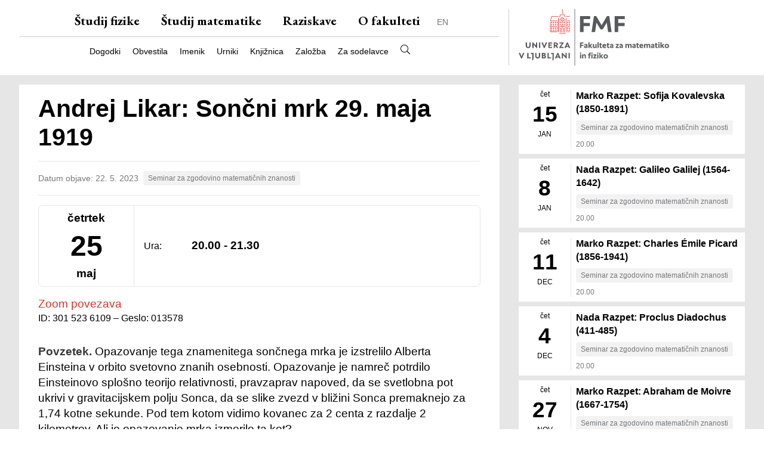

--- FILE ---
content_type: text/html; charset=utf-8
request_url: https://www.fmf.uni-lj.si/sl/obvestila/dogodek/1058/andrej-likar-soncni-mrk-29-maja-1919/
body_size: 4542
content:
<!DOCTYPE html>

<html lang="sl">
    <head>
        <meta charset="utf-8">
        <meta name="viewport" content="width=device-width, initial-scale=1, shrink-to-fit=no">
        <meta http-equiv="X-UA-Compatible" content="IE=edge">
        <title>Andrej Likar: Sončni mrk 29. maja 1919 • FMF</title>

        <link rel="preconnect" href="https://fonts.googleapis.com">
        <link rel="preconnect" href="https://fonts.gstatic.com" crossorigin>
        <link href="https://fonts.googleapis.com/css2?family=EB+Garamond:ital,wght@0,400..700;1,400..700&display=swap" rel="stylesheet">

        <link rel="apple-touch-icon" sizes="57x57" href="/static/favicon/apple-icon-57x57.png">
        <link rel="apple-touch-icon" sizes="60x60" href="/static/favicon/apple-icon-60x60.png">
        <link rel="apple-touch-icon" sizes="72x72" href="/static/favicon/apple-icon-72x72.png">
        <link rel="apple-touch-icon" sizes="76x76" href="/static/favicon/apple-icon-76x76.png">
        <link rel="apple-touch-icon" sizes="114x114" href="/static/favicon/apple-icon-114x114.png">
        <link rel="apple-touch-icon" sizes="120x120" href="/static/favicon/apple-icon-120x120.png">
        <link rel="apple-touch-icon" sizes="144x144" href="/static/favicon/apple-icon-144x144.png">
        <link rel="apple-touch-icon" sizes="152x152" href="/static/favicon/apple-icon-152x152.png">
        <link rel="apple-touch-icon" sizes="180x180" href="/static/favicon/apple-icon-180x180.png">
        <link rel="icon" type="image/png" sizes="192x192" href="/static/favicon/android-icon-192x192.png">
        <link rel="icon" type="image/png" sizes="32x32" href="/static/favicon/favicon-32x32.png">
        <link rel="icon" type="image/png" sizes="96x96" href="/static/favicon/favicon-96x96.png">
        <link rel="icon" type="image/png" sizes="16x16" href="/static/favicon/favicon-16x16.png">
        <link rel="manifest" href="/static/favicon/manifest.json">
        <meta name="msapplication-TileColor" content="#ffffff">
        <meta name="msapplication-TileImage" content="/static/favicon/ms-icon-144x144.png">
        <meta name="theme-color" content="#ffffff">

        <!-- Google Tag Manager -->
        <script type="text/plain" data-category="analytics">(function(w,d,s,l,i){w[l]=w[l]||[];w[l].push({'gtm.start':
        new Date().getTime(),event:'gtm.js'});var f=d.getElementsByTagName(s)[0],
        j=d.createElement(s),dl=l!='dataLayer'?'&l='+l:'';j.async=true;j.src=
        'https://www.googletagmanager.com/gtm.js?id='+i+dl;f.parentNode.insertBefore(j,f);
        })(window,document,'script','dataLayer','GTM-5PF38R3L');</script>
        <!-- End Google Tag Manager -->

        
        <link  rel="stylesheet" href="/static/frontend/main-DWkYfcu2.css" />
<script type="module" crossorigin="" src="/static/frontend/main-BBQxdoxr.js"></script>

        
    </head>
    <body class="template--doi">
        <a href="#main-content" class="skip-to-main-content">Preskoči na glavno vsebino</a>
        
        <main>
            <div class="columns is-gapless content__nav">
                <div class="column is-8">
                    <nav class="navbar" role="navigation" aria-label="main navigation">
                        <div class="navbar__main">
                            <a role="button" id="menu-mobile-open" class="navbar-burger burger" aria-label="menu" aria-expanded="false" data-target="menuMobile">
                                <span aria-hidden="true"></span>
                                <span aria-hidden="true"></span>
                                <span aria-hidden="true"></span>
                            </a>
                            <div class="navbar__main-items">
                            

<a class="navbar__item" href="/sl/studij-fizike/">Študij fizike</a>
<a class="navbar__item" href="/sl/studij-matematike/">Študij matematike</a>
<a class="navbar__item" href="/sl/raziskave/">Raziskave</a>
<a class="navbar__item" href="/sl/o-fakulteti/">O fakulteti</a>


    

    
        
        
            
            
                <a class="navbar-item navbar__item--language" href="/en/news/event/1058/andrej-likar-soncni-mrk-29-maja-1919/" rel="alternate" hreflang="en">EN</a>
            
        
    


                            </div>
                        </div>
                        <div class="navbar__tools">
                            <div class="navbar__tools-items">
                            

<a class="navbar__item" href="/sl/obvestila/koledar/">Dogodki</a>
<a class="navbar__item" href="/sl/obvestila/">Obvestila</a>
<a class="navbar__item" href="/sl/imenik/">Imenik</a>
<a class="navbar__item" href="https://urnik.fmf.uni-lj.si/">Urniki</a>

<a class="navbar__item" href="/sl/knjiznica/">Knjižnica</a>
<a class="navbar__item" href="/sl/zalozba/">Založba</a>

<a class="navbar__item" href="/sl/sodelavci/">Za sodelavce</a>
<a class="navbar__item navbar__item--search" href="/sl/iskanje/"><img src="/static/images/search.svg" alt="Iskanje" title="Iskanje"></a>

                            </div>
                        </div>
                    </nav>
                </div>
                <div class="column is-4">
                    <div class="logo">
                        <a href="/sl/"><img src="/static/images/fmf-logo-sl.svg" alt="Fakulteta za matematiko in fiziko" title="Fakulteta za matematiko in fiziko"></a>
                    </div>
                </div>
            </div>
            <div class="content__nav-mobile" id="menuMobile">
                <a id="menu-mobile-close" class="menu-mobile-close">×</a>
                <div class="navbar__main">
                    

<a class="navbar__item" href="/sl/studij-fizike/">Študij fizike</a>
<a class="navbar__item" href="/sl/studij-matematike/">Študij matematike</a>
<a class="navbar__item" href="/sl/raziskave/">Raziskave</a>
<a class="navbar__item" href="/sl/o-fakulteti/">O fakulteti</a>


    

    
        
        
            
            
                <a class="navbar-item navbar__item--language" href="/en/news/event/1058/andrej-likar-soncni-mrk-29-maja-1919/" rel="alternate" hreflang="en">EN</a>
            
        
    


                </div>
                <div class="navbar__tools">
                    

<a class="navbar__item" href="/sl/obvestila/koledar/">Dogodki</a>
<a class="navbar__item" href="/sl/obvestila/">Obvestila</a>
<a class="navbar__item" href="/sl/imenik/">Imenik</a>
<a class="navbar__item" href="https://urnik.fmf.uni-lj.si/">Urniki</a>

<a class="navbar__item" href="/sl/knjiznica/">Knjižnica</a>
<a class="navbar__item" href="/sl/zalozba/">Založba</a>

<a class="navbar__item" href="/sl/sodelavci/">Za sodelavce</a>
<a class="navbar__item navbar__item--search" href="/sl/iskanje/"><img src="/static/images/search.svg" alt="Iskanje" title="Iskanje"></a>

                </div>
            </div>
            
            
            <div class="columns is-gapless content__main content__main--two-col">
                <div class="column is-8">
                    <div class="content__main-body">
                        <nav class="navbar navbar--home is-hidden" role="navigation" aria-label="main navigation">
                            <div class="navbar__main">
                                <div>
                                

<a class="navbar__item" href="/sl/studij-fizike/">Študij fizike</a>
<a class="navbar__item" href="/sl/studij-matematike/">Študij matematike</a>
<a class="navbar__item" href="/sl/raziskave/">Raziskave</a>
<a class="navbar__item" href="/sl/o-fakulteti/">O fakulteti</a>


    

    
        
        
            
            
                <a class="navbar-item navbar__item--language" href="/en/news/event/1058/andrej-likar-soncni-mrk-29-maja-1919/" rel="alternate" hreflang="en">EN</a>
            
        
    


                                </div>
                            </div>
                            <div class="navbar__tools">
                                <div>
                                

<a class="navbar__item" href="/sl/obvestila/koledar/">Dogodki</a>
<a class="navbar__item" href="/sl/obvestila/">Obvestila</a>
<a class="navbar__item" href="/sl/imenik/">Imenik</a>
<a class="navbar__item" href="https://urnik.fmf.uni-lj.si/">Urniki</a>

<a class="navbar__item" href="/sl/knjiznica/">Knjižnica</a>
<a class="navbar__item" href="/sl/zalozba/">Založba</a>

<a class="navbar__item" href="/sl/sodelavci/">Za sodelavce</a>
<a class="navbar__item navbar__item--search" href="/sl/iskanje/"><img src="/static/images/search.svg" alt="Iskanje" title="Iskanje"></a>

                                </div>
                            </div>
                        </nav>
                        <div id="main-content" class="content__main--left">
                            <div class="container">
                                
<div class="doi-container">
    <div class="news-item text-content">
        <h1>Andrej Likar: Sončni mrk 29. maja 1919</h1>

        <div class="news__info">
            <div>Datum objave: 22. 5. 2023</div>
            <div class="news__item-source">Seminar za zgodovino matematičnih znanosti</div>
        </div>

        
        <div class="news__event-date-location">
            <div class="news__item-date">
                <div class="news__item-date-day">četrtek</div>
                <div class="news__item-date-date">25</div>
                <div class="news__item-date-month">maj</div>
            </div>
            <div class="news__item-time-location">
                <div>
                    <div>
                        <div class="news__item-time-location-label">Ura:</div>
                        <div class="news__item-time-location-info">
                            
                            20.00 - 21.30
                            
                        </div>
                    </div>
                    
                    
                </div>
            </div>
        </div>
        

        
        <div class="news__event-online-app">
            <div class="news__event-online-app-link"><a href="https://us02web.zoom.us/j/3015236109?pwd=WHFlYWVUZ1NWM1F3dVl4MWlqY0lZUT09">Zoom povezava</a></div>
            
            <div>
                ID: 301 523 6109
                 &ndash; 
                Geslo: 013578
            </div>
            
        </div>
        

        

        

        
        <p><strong>Povzetek.</strong> Opazovanje tega znamenitega sončnega mrka
je izstrelilo Alberta Einsteina v orbito svetovno
znanih osebnosti. Opazovanje je namreč  potrdilo
Einsteinovo splošno teorijo relativnosti, pravzaprav
napoved, da se svetlobna pot ukrivi v gravitacijskem
polju Sonca, da se slike zvezd v bližini Sonca premaknejo
za 1,74 kotne sekunde. Pod tem kotom vidimo kovanec za
2 centa z razdalje 2 kilometrov. Ali je opazovanje mrka
izmerilo ta kot?</p>
        

        

        

        


        
        
    </div>
</div>

                            </div>
                        </div>
                    </div>
                </div>
                <div class="column is-4 content__sidebar">
                    <div class="logo logo--home is-hidden">
                        <img src="/static/images/fmf-logo-home-sl.svg" alt="Fakulteta za matematiko in fiziko" title="Fakulteta za matematiko in fiziko">
                    </div>
                    <div class="sidebar-container">
                    

<div class="news-sidebar-listing">
    
    

<div class="news-aggregator-listing">
    
    
    <a href="/sl/obvestila/dogodek/2399/marko-razpet-sofija-kovalevska-1850-1891/" class="news__item news__item--event">
        <div class="news__item-date">
            <div class="news__item-date-day">čet</div>
            <div class="news__item-date-date">15</div>
            <div class="news__item-date-month">Jan</div>
        </div>
        <div class="news__item-title-info">
                <div class="news__item-title">Marko Razpet: Sofija Kovalevska (1850-1891)</div>
                <div><span class="news__item-source">Seminar za zgodovino matematičnih znanosti</span></div>
                <div class="news__item-location">20.00</div>
        </div>
    </a>
    
    
    
    <a href="/sl/obvestila/dogodek/2388/nada-razpet-galileo-galilej-1564-1642/" class="news__item news__item--event">
        <div class="news__item-date">
            <div class="news__item-date-day">čet</div>
            <div class="news__item-date-date">8</div>
            <div class="news__item-date-month">Jan</div>
        </div>
        <div class="news__item-title-info">
                <div class="news__item-title">Nada Razpet: Galileo Galilej (1564-1642)</div>
                <div><span class="news__item-source">Seminar za zgodovino matematičnih znanosti</span></div>
                <div class="news__item-location">20.00</div>
        </div>
    </a>
    
    
    
    <a href="/sl/obvestila/dogodek/2366/marko-razpet-charles-emile-picard-1856-1941/" class="news__item news__item--event">
        <div class="news__item-date">
            <div class="news__item-date-day">čet</div>
            <div class="news__item-date-date">11</div>
            <div class="news__item-date-month">Dec</div>
        </div>
        <div class="news__item-title-info">
                <div class="news__item-title">Marko Razpet: Charles Émile Picard (1856-1941)</div>
                <div><span class="news__item-source">Seminar za zgodovino matematičnih znanosti</span></div>
                <div class="news__item-location">20.00</div>
        </div>
    </a>
    
    
    
    <a href="/sl/obvestila/dogodek/2346/nada-razpet-proclus-diadochus-411-485/" class="news__item news__item--event">
        <div class="news__item-date">
            <div class="news__item-date-day">čet</div>
            <div class="news__item-date-date">4</div>
            <div class="news__item-date-month">Dec</div>
        </div>
        <div class="news__item-title-info">
                <div class="news__item-title">Nada Razpet: Proclus Diadochus (411-485)</div>
                <div><span class="news__item-source">Seminar za zgodovino matematičnih znanosti</span></div>
                <div class="news__item-location">20.00</div>
        </div>
    </a>
    
    
    
    <a href="/sl/obvestila/dogodek/2330/marko-razpet-abraham-de-moivre-1667-1754/" class="news__item news__item--event">
        <div class="news__item-date">
            <div class="news__item-date-day">čet</div>
            <div class="news__item-date-date">27</div>
            <div class="news__item-date-month">Nov</div>
        </div>
        <div class="news__item-title-info">
                <div class="news__item-title">Marko Razpet: Abraham de Moivre (1667-1754)</div>
                <div><span class="news__item-source">Seminar za zgodovino matematičnih znanosti</span></div>
                <div class="news__item-location">20.00</div>
        </div>
    </a>
    
    
</div>

    
</div>


<p><a href="/sl/obvestila/" class="button button--more">Vsa obvestila</a></p>

                    </div>
                </div>
            </div>
            
            
            
        </main>

        <footer>
            

<div class="container is-fluid">
    <div class="columns is-multiline is-mobile">
        <div class="column is-6-mobile is-3-tablet">
            <p>Fakulteta za matematiko in fiziko<br>
            Jadranska ulica 19<br>
            1000 Ljubljana</p>
            <p>01 476 6500<br>
            <a href="mailto:fmf@fmf.uni-lj.si" class="email">fmf@fmf.uni-lj.si</a></p>
        </div>
        <div class="column is-6-mobile is-3-tablet">
            <ul>
                <li><a href="/sl/studij-fizike/">Študij fizike</a></li>
                <li><a href="/sl/studij-matematike/">Študij matematike</a></li>
                <li><a href="/sl/raziskave/">Raziskave</a></li>
            </ul>
        </div>
        <div class="column is-6-mobile is-3-tablet">
            <ul>
                <li><a href="/sl/o-fakulteti/">O fakulteti</a></li>
                <li><a href="/sl/knjiznica/">Knjižnica</a></li>
                <li><a href="/sl/racunalniski-center/">Računalniški center</a></li>
            </ul>
        </div>
        <div class="column is-6-mobile is-3-tablet">
            <ul>
                <li><a href="/sl/o-fakulteti/kontakti/">Kontakti</a></li>
                <li><a href="/sl/imenik/">Imenik</a></li>
                
                <li><a href="/sl/o-fakulteti/izjava-o-dostopnosti-spletisca/">Dostopnost</a></li>
                
            </ul>
        </div>
    </div>
    <div class="columns is-mobile social-legal">
        <div class="column is-3 social">
            <a href="https://www.facebook.com/fmf.ul" title="FMF na Facebook-u" target="_blank"><img src="/static/images/facebook.svg" alt="FMF na Facebook-u"></a>
            <a href="https://x.com/fmf_ul" title="FMF na X-u" target="_blank"><img src="/static/images/x.svg" alt="FMF na X-u"></a>
        </div>
        <div class="column is-6 copyright">&copy; Fakulteta za matematiko in fiziko</div>
        <div class="column is-3 legal">
            <ul>
                <li><a href="/sl/piskotki/">Piškotki</a></li>
            </ul>
            <ul>
                <li><a href="/sl/politika-zasebnosti/">Politika zasebnosti</a>
            </ul>
            <ul>
                <li><a href="https://www.uni-lj.si/">Univerza v Ljubljani</a></li>
            </ul>
        </div>
    </div>
</div>

        </footer>

        <script>LANGUAGE_CODE = "sl"</script>
        <script src="/sl/jsi18n/"></script>
        <script id="MathJax-script" async src="https://cdn.jsdelivr.net/npm/mathjax@3/es5/tex-mml-chtml.js"></script>

        

        <!-- Accessibility -->
        
        <script>
            (function(d){
            var s = d.createElement("script");
            s.setAttribute("data-position", 3);
            s.setAttribute("data-size", "small");
            s.setAttribute("data-language", "sl");
            s.setAttribute("data-color", "#e9ecef");
            /* uncomment the following line to override type set via widget (1=person, 2=chair, 3=eye, 4=text)*/
            s.setAttribute("data-type", "1");
            s.setAttribute("data-statement_text:", "Naša izjava o dostopnosti");
            s.setAttribute("data-statement_url", "https://www.fmf.uni-lj.si/sl/o-fakulteti/izjava-o-dostopnosti-spletisca/");
            s.setAttribute("data-account", "LEbfmSRVQw");
            s.setAttribute("src", "https://cdn.userway.org/widget.js");
            (d.body || d.head).appendChild(s);
            })(document)
        </script>
        <noscript>Prosimo omogočite Javascript za <a href="https://userway.org">omogočanje dostopnosti</a></noscript>
        
        <!-- /Accessibility -->

        <!-- Google Tag Manager (noscript) -->
        <noscript><iframe src="https://www.googletagmanager.com/ns.html?id=GTM-5PF38R3L"
        height="0" width="0" style="display:none;visibility:hidden"></iframe></noscript>
        <!-- End Google Tag Manager (noscript) -->

    </body>
</html>


--- FILE ---
content_type: image/svg+xml
request_url: https://www.fmf.uni-lj.si/static/images/fmf-logo-sl.svg
body_size: 25371
content:
<?xml version="1.0" encoding="UTF-8" standalone="no"?><!DOCTYPE svg PUBLIC "-//W3C//DTD SVG 1.1//EN" "http://www.w3.org/Graphics/SVG/1.1/DTD/svg11.dtd"><svg width="100%" height="100%" viewBox="0 0 846 319" version="1.1" xmlns="http://www.w3.org/2000/svg" xmlns:xlink="http://www.w3.org/1999/xlink" xml:space="preserve" xmlns:serif="http://www.serif.com/" style="fill-rule:evenodd;clip-rule:evenodd;stroke-linejoin:round;stroke-miterlimit:2;"><g id="logo"><path d="M344.821,256.283l6.512,0l0,22.371l-6.512,0l0,-22.371Zm0.532,-9.702c0.767,-0.767 1.683,-1.151 2.746,-1.151c1.033,0 1.927,0.384 2.68,1.151c0.753,0.769 1.13,1.669 1.13,2.702c0,1.035 -0.385,1.935 -1.152,2.702c-0.768,0.769 -1.654,1.153 -2.658,1.153c-1.063,0 -1.979,-0.384 -2.746,-1.153c-0.769,-0.767 -1.152,-1.667 -1.152,-2.702c0,-1.033 0.383,-1.933 1.152,-2.702" style="fill:#58595b;fill-rule:nonzero;"/><path d="M356.826,256.283l6.069,0l0,3.189c0.709,-1.24 1.639,-2.193 2.791,-2.857c1.152,-0.665 2.466,-0.997 3.943,-0.997c2.746,0 4.813,0.791 6.202,2.37c1.388,1.58 2.082,3.906 2.082,6.978l0,13.688l-6.512,0l0,-12.847c0,-3.042 -1.27,-4.563 -3.81,-4.563c-1.3,0 -2.333,0.406 -3.101,1.219c-0.768,0.812 -1.152,1.897 -1.152,3.256l0,12.935l-6.512,0l0,-22.371Z" style="fill:#58595b;fill-rule:nonzero;"/><path d="M395.633,248.42c1.506,-1.491 3.677,-2.237 6.512,-2.237c1.565,0 2.776,0.192 3.633,0.575l0,5.449c-0.916,-0.354 -1.788,-0.531 -2.614,-0.531c-1.034,0 -1.839,0.273 -2.415,0.819c-0.575,0.547 -0.864,1.322 -0.864,2.326l0,1.462l5.76,0l0,5.05l-5.76,0l0,17.321l-6.512,0l0,-17.321l-3.145,0l0,-5.05l3.145,0l0,-1.374c0,-2.835 0.754,-4.998 2.26,-6.489" style="fill:#58595b;fill-rule:nonzero;"/><path d="M408.833,256.283l6.512,0l0,22.371l-6.512,0l0,-22.371Zm0.532,-9.702c0.767,-0.767 1.683,-1.151 2.746,-1.151c1.034,0 1.927,0.384 2.68,1.151c0.753,0.769 1.13,1.669 1.13,2.702c0,1.035 -0.384,1.935 -1.152,2.702c-0.768,0.769 -1.654,1.153 -2.658,1.153c-1.063,0 -1.979,-0.384 -2.746,-1.153c-0.769,-0.767 -1.152,-1.667 -1.152,-2.702c0,-1.033 0.383,-1.933 1.152,-2.702" style="fill:#58595b;fill-rule:nonzero;"/><path d="M419.288,275.376l9.392,-13.866l-9.082,0l0,-5.227l17.499,0l0,3.278l-9.348,13.866l9.923,0l0,5.227l-18.384,0l0,-3.278Z" style="fill:#58595b;fill-rule:nonzero;"/><path d="M441.615,256.283l6.512,0l0,22.371l-6.512,0l0,-22.371Zm0.531,-9.702c0.768,-0.767 1.684,-1.151 2.747,-1.151c1.033,0 1.927,0.384 2.68,1.151c0.753,0.769 1.13,1.669 1.13,2.702c0,1.035 -0.385,1.935 -1.152,2.702c-0.768,0.769 -1.655,1.153 -2.658,1.153c-1.063,0 -1.979,-0.384 -2.747,-1.153c-0.768,-0.767 -1.151,-1.667 -1.151,-2.702c0,-1.033 0.383,-1.933 1.151,-2.702" style="fill:#58595b;fill-rule:nonzero;"/><path d="M460.133,268.023l-0,10.632l-6.512,-0l-0,-31.897l6.512,-0l-0,17.588l7.487,-8.062l8.24,-0l-9.215,9.879l9.48,12.492l-8.018,-0l-7.974,-10.632Z" style="fill:#58595b;fill-rule:nonzero;"/><path d="M485.406,272.187c0.989,1.123 2.355,1.684 4.098,1.684c1.712,-0 3.056,-0.561 4.031,-1.684c0.975,-1.122 1.462,-2.643 1.462,-4.562c0,-2.039 -0.495,-3.64 -1.484,-4.807c-0.99,-1.167 -2.356,-1.75 -4.098,-1.75c-1.713,-0 -3.056,0.576 -4.031,1.727c-0.975,1.152 -1.462,2.733 -1.462,4.741c0,1.978 0.494,3.529 1.484,4.651m-2.525,5.648c-1.846,-0.989 -3.256,-2.377 -4.231,-4.164c-0.974,-1.787 -1.462,-3.832 -1.462,-6.135c0,-2.333 0.488,-4.401 1.462,-6.203c0.975,-1.8 2.377,-3.204 4.209,-4.209c1.831,-1.002 4.016,-1.505 6.556,-1.505c2.57,-0 4.777,0.509 6.623,1.528c1.846,1.019 3.256,2.43 4.231,4.23c0.974,1.802 1.462,3.884 1.462,6.248c0,2.302 -0.488,4.333 -1.462,6.09c-0.975,1.758 -2.378,3.131 -4.209,4.12c-1.831,0.99 -4.017,1.484 -6.556,1.484c-2.57,-0 -4.778,-0.494 -6.623,-1.484" style="fill:#58595b;fill-rule:nonzero;"/><path d="M344.824,188.762l19.625,-0l-0,6.024l-12.67,-0l-0,7.488l12.271,-0l-0,5.846l-12.271,-0l-0,11.652l-6.955,-0l-0,-31.01Z" style="fill:#58595b;fill-rule:nonzero;"/><path d="M374.35,214.899c0.516,0.503 1.203,0.753 2.06,0.753c1.211,-0 2.222,-0.421 3.034,-1.263c0.812,-0.842 1.218,-2.178 1.218,-4.009l-0,-1.018c-0.797,0.442 -1.964,0.738 -3.499,0.886c-2.392,0.207 -3.588,1.136 -3.588,2.791c-0,0.738 0.258,1.358 0.775,1.86m-4.696,3.633c-1.373,-1.27 -2.06,-2.953 -2.06,-5.051c-0,-4.046 2.747,-6.394 8.24,-7.043c1.329,-0.147 2.333,-0.303 3.013,-0.466c0.678,-0.161 1.144,-0.346 1.395,-0.553c0.251,-0.207 0.377,-0.502 0.377,-0.886c-0,-0.709 -0.363,-1.292 -1.086,-1.75c-0.724,-0.457 -1.794,-0.687 -3.212,-0.687c-2.451,-0 -4.947,0.871 -7.487,2.615l-0,-5.539c1.093,-0.709 2.341,-1.292 3.744,-1.75c1.402,-0.457 2.916,-0.686 4.541,-0.686c3.248,-0 5.685,0.812 7.309,2.436c1.624,1.625 2.437,3.899 2.437,6.823l-0,13.777l-5.316,-0l-0.178,-2.835c-0.649,1.122 -1.513,1.986 -2.591,2.592c-1.078,0.604 -2.341,0.907 -3.788,0.907c-2.185,-0 -3.965,-0.635 -5.338,-1.904" style="fill:#58595b;fill-rule:nonzero;"/><path d="M398.427,209.14l0,10.632l-6.512,-0l0,-31.897l6.512,-0l0,17.588l7.487,-8.062l8.24,-0l-9.215,9.879l9.48,12.492l-8.018,-0l-7.974,-10.632Z" style="fill:#58595b;fill-rule:nonzero;"/><path d="M419.004,218.067c-1.374,-1.581 -2.06,-3.907 -2.06,-6.979l0,-13.688l6.512,0l0,12.847c0,3.042 1.196,4.562 3.588,4.562c1.299,0 2.304,-0.398 3.013,-1.195c0.708,-0.798 1.063,-1.891 1.063,-3.278l0,-12.936l6.512,0l0,22.371l-6.069,0l0,-3.057c-0.709,1.182 -1.617,2.098 -2.725,2.747c-1.107,0.649 -2.385,0.974 -3.832,0.974c-2.628,0 -4.629,-0.789 -6.002,-2.369" style="fill:#58595b;fill-rule:nonzero;"/><rect x="443.125" y="187.875" width="6.512" height="31.896" style="fill:#58595b;"/><path d="M455.706,212.506l-0,-10.056l-2.702,0l-0,-5.049l2.702,0l-0,-4.741l6.512,-1.507l-0,6.248l5.803,0l-0,5.049l-5.803,0l-0,9.126c-0,2.215 0.886,3.323 2.658,3.323c0.591,0 1.115,-0.051 1.573,-0.156c0.458,-0.102 0.982,-0.272 1.572,-0.508l-0,5.537c-0.857,0.236 -1.616,0.405 -2.281,0.509c-0.664,0.103 -1.41,0.155 -2.237,0.155c-5.198,0 -7.797,-2.643 -7.797,-7.93" style="fill:#58595b;fill-rule:nonzero;"/><path d="M485.742,205.994c-0.207,-1.358 -0.62,-2.37 -1.241,-3.034c-0.62,-0.665 -1.55,-0.997 -2.79,-0.997c-2.275,0 -3.693,1.343 -4.253,4.031l8.284,0Zm-11.917,11.252c-2.156,-2.126 -3.234,-4.99 -3.234,-8.594c-0,-2.333 0.465,-4.4 1.396,-6.202c0.93,-1.801 2.237,-3.204 3.92,-4.209c1.684,-1.003 3.618,-1.506 5.804,-1.506c3.573,0 6.216,1.049 7.929,3.146c1.713,2.097 2.57,4.962 2.57,8.593l0,1.95l-14.885,0c0.236,1.594 0.849,2.755 1.838,3.477c0.99,0.725 2.414,1.086 4.275,1.086c2.717,0 5.213,-0.458 7.487,-1.373l-0,5.537c-1.241,0.444 -2.444,0.768 -3.61,0.975c-1.168,0.206 -2.533,0.309 -4.098,0.309c-4.105,0 -7.236,-1.062 -9.392,-3.189" style="fill:#58595b;fill-rule:nonzero;"/><path d="M497.436,212.506l0,-10.056l-2.702,0l0,-5.049l2.702,0l0,-4.741l6.512,-1.507l0,6.248l5.803,0l0,5.049l-5.803,0l0,9.126c0,2.215 0.886,3.323 2.658,3.323c0.591,0 1.115,-0.051 1.573,-0.156c0.458,-0.102 0.982,-0.272 1.572,-0.508l0,5.537c-0.857,0.236 -1.616,0.405 -2.281,0.509c-0.664,0.103 -1.41,0.155 -2.237,0.155c-5.198,0 -7.797,-2.643 -7.797,-7.93" style="fill:#58595b;fill-rule:nonzero;"/><path d="M519.83,214.899c0.516,0.503 1.203,0.753 2.06,0.753c1.211,-0 2.222,-0.421 3.034,-1.263c0.812,-0.842 1.218,-2.178 1.218,-4.009l0,-1.018c-0.797,0.442 -1.964,0.738 -3.499,0.886c-2.392,0.207 -3.588,1.136 -3.588,2.791c0,0.738 0.258,1.358 0.775,1.86m-4.696,3.633c-1.373,-1.27 -2.06,-2.953 -2.06,-5.051c0,-4.046 2.747,-6.394 8.24,-7.043c1.329,-0.147 2.333,-0.303 3.013,-0.466c0.678,-0.161 1.144,-0.346 1.395,-0.553c0.251,-0.207 0.377,-0.502 0.377,-0.886c0,-0.709 -0.363,-1.292 -1.086,-1.75c-0.724,-0.457 -1.794,-0.687 -3.212,-0.687c-2.451,-0 -4.947,0.871 -7.487,2.615l0,-5.539c1.093,-0.709 2.341,-1.292 3.744,-1.75c1.402,-0.457 2.916,-0.686 4.541,-0.686c3.248,-0 5.685,0.812 7.309,2.436c1.624,1.625 2.437,3.899 2.437,6.823l0,13.777l-5.316,-0l-0.178,-2.835c-0.649,1.122 -1.513,1.986 -2.591,2.592c-1.078,0.604 -2.341,0.907 -3.788,0.907c-2.185,-0 -3.965,-0.635 -5.338,-1.904" style="fill:#58595b;fill-rule:nonzero;"/><path d="M545.192,216.493l9.392,-13.866l-9.082,0l0,-5.227l17.499,0l0,3.278l-9.348,13.866l9.923,0l0,5.227l-18.384,0l0,-3.278Z" style="fill:#58595b;fill-rule:nonzero;"/><path d="M573.123,214.899c0.516,0.503 1.203,0.753 2.06,0.753c1.211,-0 2.222,-0.421 3.034,-1.263c0.812,-0.842 1.218,-2.178 1.218,-4.009l-0,-1.018c-0.797,0.442 -1.964,0.738 -3.499,0.886c-2.392,0.207 -3.588,1.136 -3.588,2.791c-0,0.738 0.258,1.358 0.775,1.86m-4.696,3.633c-1.373,-1.27 -2.06,-2.953 -2.06,-5.051c-0,-4.046 2.747,-6.394 8.24,-7.043c1.329,-0.147 2.333,-0.303 3.013,-0.466c0.678,-0.161 1.144,-0.346 1.395,-0.553c0.251,-0.207 0.377,-0.502 0.377,-0.886c-0,-0.709 -0.363,-1.292 -1.086,-1.75c-0.724,-0.457 -1.794,-0.687 -3.212,-0.687c-2.451,-0 -4.947,0.871 -7.487,2.615l-0,-5.539c1.093,-0.709 2.341,-1.292 3.744,-1.75c1.402,-0.457 2.916,-0.686 4.541,-0.686c3.248,-0 5.685,0.812 7.309,2.436c1.624,1.625 2.437,3.899 2.437,6.823l-0,13.777l-5.316,-0l-0.178,-2.835c-0.649,1.122 -1.513,1.986 -2.591,2.592c-1.078,0.604 -2.341,0.907 -3.788,0.907c-2.185,-0 -3.965,-0.635 -5.338,-1.904" style="fill:#58595b;fill-rule:nonzero;"/><path d="M600.035,197.401l6.068,-0l0,3.189c0.68,-1.24 1.574,-2.193 2.682,-2.857c1.106,-0.665 2.339,-0.997 3.697,-0.997c3.811,-0 6.306,1.506 7.487,4.519c0.68,-1.417 1.603,-2.526 2.769,-3.323c1.167,-0.798 2.488,-1.196 3.965,-1.196c2.746,-0 4.813,0.791 6.202,2.37c1.388,1.58 2.082,3.906 2.082,6.978l0,13.688l-6.512,-0l-0,-12.847c-0,-3.042 -1.27,-4.563 -3.809,-4.563c-1.123,-0 -2.053,0.406 -2.791,1.219c-0.738,0.812 -1.108,1.897 -1.108,3.256l-0,12.935l-6.512,-0l-0,-12.847c-0,-3.042 -1.27,-4.563 -3.809,-4.563c-1.123,-0 -2.054,0.406 -2.791,1.219c-0.739,0.812 -1.108,1.897 -1.108,3.256l-0,12.935l-6.512,-0l-0,-22.371Z" style="fill:#58595b;fill-rule:nonzero;"/><path d="M645.641,214.899c0.516,0.503 1.203,0.753 2.06,0.753c1.211,-0 2.222,-0.421 3.034,-1.263c0.812,-0.842 1.218,-2.178 1.218,-4.009l0,-1.018c-0.797,0.442 -1.964,0.738 -3.499,0.886c-2.392,0.207 -3.588,1.136 -3.588,2.791c0,0.738 0.258,1.358 0.775,1.86m-4.696,3.633c-1.373,-1.27 -2.06,-2.953 -2.06,-5.051c0,-4.046 2.747,-6.394 8.24,-7.043c1.329,-0.147 2.333,-0.303 3.013,-0.466c0.678,-0.161 1.144,-0.346 1.395,-0.553c0.251,-0.207 0.377,-0.502 0.377,-0.886c0,-0.709 -0.363,-1.292 -1.086,-1.75c-0.724,-0.457 -1.794,-0.687 -3.212,-0.687c-2.451,-0 -4.947,0.871 -7.487,2.615l0,-5.539c1.093,-0.709 2.341,-1.292 3.744,-1.75c1.402,-0.457 2.916,-0.686 4.541,-0.686c3.248,-0 5.685,0.812 7.309,2.436c1.624,1.625 2.437,3.899 2.437,6.823l0,13.777l-5.316,-0l-0.178,-2.835c-0.649,1.122 -1.513,1.986 -2.591,2.592c-1.078,0.604 -2.341,0.907 -3.788,0.907c-2.185,-0 -3.965,-0.635 -5.338,-1.904" style="fill:#58595b;fill-rule:nonzero;"/><path d="M663.782,212.506l0,-10.056l-2.702,0l0,-5.049l2.702,0l0,-4.741l6.512,-1.507l-0,6.248l5.803,0l0,5.049l-5.803,0l-0,9.126c-0,2.215 0.886,3.323 2.658,3.323c0.591,0 1.115,-0.051 1.573,-0.156c0.458,-0.102 0.982,-0.272 1.572,-0.508l0,5.537c-0.857,0.236 -1.616,0.405 -2.281,0.509c-0.664,0.103 -1.41,0.155 -2.237,0.155c-5.198,0 -7.797,-2.643 -7.797,-7.93" style="fill:#58595b;fill-rule:nonzero;"/><path d="M693.818,205.994c-0.207,-1.358 -0.62,-2.37 -1.241,-3.034c-0.62,-0.665 -1.55,-0.997 -2.79,-0.997c-2.275,0 -3.693,1.343 -4.253,4.031l8.284,0Zm-11.917,11.252c-2.156,-2.126 -3.234,-4.99 -3.234,-8.594c0,-2.333 0.465,-4.4 1.396,-6.202c0.93,-1.801 2.237,-3.204 3.92,-4.209c1.684,-1.003 3.618,-1.506 5.804,-1.506c3.573,0 6.216,1.049 7.929,3.146c1.713,2.097 2.57,4.962 2.57,8.593l0,1.95l-14.885,0c0.236,1.594 0.849,2.755 1.838,3.477c0.99,0.725 2.414,1.086 4.275,1.086c2.717,0 5.213,-0.458 7.487,-1.373l0,5.537c-1.241,0.444 -2.444,0.768 -3.61,0.975c-1.168,0.206 -2.533,0.309 -4.098,0.309c-4.105,0 -7.236,-1.062 -9.392,-3.189" style="fill:#58595b;fill-rule:nonzero;"/><path d="M704.937,197.401l6.069,-0l-0,3.189c0.679,-1.24 1.573,-2.193 2.681,-2.857c1.107,-0.665 2.339,-0.997 3.698,-0.997c3.81,-0 6.305,1.506 7.487,4.519c0.679,-1.417 1.602,-2.526 2.769,-3.323c1.166,-0.798 2.487,-1.196 3.964,-1.196c2.747,-0 4.814,0.791 6.203,2.37c1.387,1.58 2.082,3.906 2.082,6.978l-0,13.688l-6.513,-0l-0,-12.847c-0,-3.042 -1.27,-4.563 -3.809,-4.563c-1.123,-0 -2.053,0.406 -2.791,1.219c-0.738,0.812 -1.108,1.897 -1.108,3.256l-0,12.935l-6.512,-0l-0,-12.847c-0,-3.042 -1.27,-4.563 -3.809,-4.563c-1.123,-0 -2.054,0.406 -2.791,1.219c-0.739,0.812 -1.108,1.897 -1.108,3.256l-0,12.935l-6.512,-0l-0,-22.371Z" style="fill:#58595b;fill-rule:nonzero;"/><path d="M750.544,214.899c0.516,0.503 1.203,0.753 2.06,0.753c1.211,-0 2.222,-0.421 3.034,-1.263c0.812,-0.842 1.218,-2.178 1.218,-4.009l-0,-1.018c-0.797,0.442 -1.964,0.738 -3.499,0.886c-2.392,0.207 -3.588,1.136 -3.588,2.791c-0,0.738 0.258,1.358 0.775,1.86m-4.696,3.633c-1.373,-1.27 -2.06,-2.953 -2.06,-5.051c-0,-4.046 2.747,-6.394 8.24,-7.043c1.329,-0.147 2.333,-0.303 3.013,-0.466c0.678,-0.161 1.144,-0.346 1.395,-0.553c0.251,-0.207 0.377,-0.502 0.377,-0.886c-0,-0.709 -0.363,-1.292 -1.086,-1.75c-0.724,-0.457 -1.794,-0.687 -3.212,-0.687c-2.451,-0 -4.947,0.871 -7.487,2.615l-0,-5.539c1.093,-0.709 2.341,-1.292 3.744,-1.75c1.402,-0.457 2.916,-0.686 4.541,-0.686c3.248,-0 5.685,0.812 7.309,2.436c1.624,1.625 2.437,3.899 2.437,6.823l-0,13.777l-5.316,-0l-0.178,-2.835c-0.649,1.122 -1.513,1.986 -2.591,2.592c-1.078,0.604 -2.341,0.907 -3.788,0.907c-2.185,-0 -3.965,-0.635 -5.338,-1.904" style="fill:#58595b;fill-rule:nonzero;"/><path d="M768.684,212.506l-0,-10.056l-2.702,0l-0,-5.049l2.702,0l-0,-4.741l6.512,-1.507l-0,6.248l5.803,0l-0,5.049l-5.803,0l-0,9.126c-0,2.215 0.886,3.323 2.658,3.323c0.591,0 1.115,-0.051 1.573,-0.156c0.458,-0.102 0.982,-0.272 1.572,-0.508l-0,5.537c-0.857,0.236 -1.616,0.405 -2.281,0.509c-0.664,0.103 -1.41,0.155 -2.237,0.155c-5.198,0 -7.797,-2.643 -7.797,-7.93" style="fill:#58595b;fill-rule:nonzero;"/><path d="M785.474,197.401l6.512,0l0,22.371l-6.512,0l0,-22.371Zm0.531,-9.703c0.768,-0.767 1.683,-1.151 2.747,-1.151c1.033,0 1.927,0.384 2.68,1.151c0.753,0.769 1.13,1.669 1.13,2.703c0,1.034 -0.385,1.934 -1.152,2.702c-0.768,0.768 -1.655,1.152 -2.658,1.152c-1.064,0 -1.979,-0.384 -2.747,-1.152c-0.768,-0.768 -1.151,-1.668 -1.151,-2.702c0,-1.034 0.383,-1.934 1.151,-2.703" style="fill:#58595b;fill-rule:nonzero;"/><path d="M803.991,209.14l0,10.632l-6.512,-0l0,-31.897l6.512,-0l0,17.588l7.486,-8.062l8.241,-0l-9.215,9.879l9.48,12.492l-8.018,-0l-7.974,-10.632Z" style="fill:#58595b;fill-rule:nonzero;"/><path d="M829.265,213.304c0.989,1.123 2.354,1.684 4.097,1.684c1.714,-0 3.057,-0.561 4.032,-1.684c0.975,-1.122 1.462,-2.643 1.462,-4.562c-0,-2.039 -0.495,-3.64 -1.485,-4.807c-0.99,-1.167 -2.356,-1.75 -4.097,-1.75c-1.713,-0 -3.058,0.576 -4.032,1.727c-0.974,1.152 -1.462,2.733 -1.462,4.741c0,1.978 0.495,3.529 1.485,4.651m-2.525,5.648c-1.846,-0.989 -3.256,-2.377 -4.231,-4.164c-0.975,-1.787 -1.462,-3.832 -1.462,-6.135c-0,-2.333 0.487,-4.401 1.462,-6.203c0.975,-1.8 2.376,-3.204 4.208,-4.209c1.831,-1.002 4.017,-1.505 6.557,-1.505c2.568,-0 4.776,0.509 6.622,1.528c1.846,1.019 3.257,2.43 4.231,4.23c0.975,1.802 1.462,3.884 1.462,6.248c-0,2.302 -0.487,4.333 -1.462,6.09c-0.974,1.758 -2.377,3.131 -4.208,4.12c-1.832,0.99 -4.016,1.484 -6.557,1.484c-2.569,-0 -4.777,-0.494 -6.622,-1.484" style="fill:#58595b;fill-rule:nonzero;"/><path d="M401.711,40.009l-56.887,0l0,89.889l20.161,0l0,-33.773l35.57,0l0,-16.95l-35.57,0l0,-21.702l36.726,0l0,-17.464Z" style="fill:#58595b;fill-rule:nonzero;"/><path d="M496.635,40.009l-30.315,51.753l-30.424,-51.753l-12.585,0l-13.483,89.889l19.904,0l7.602,-52.612l22.704,37.331l12.584,0l22.599,-37.16l7.578,52.441l19.904,0l-13.483,-89.889l-12.585,0Z" style="fill:#58595b;fill-rule:nonzero;"/><path d="M596.769,57.473l-0,-17.464l-56.887,0l-0,89.889l20.161,0l-0,-33.773l35.57,0l-0,-16.95l-35.57,0l-0,-21.702l36.726,0Z" style="fill:#58595b;fill-rule:nonzero;"/><path d="M252.799,213.881l-15.192,0l14.727,-21.237l0,-3.876l-23.408,0l0,5.891l14.262,0l-14.727,21.237l0,3.876l24.338,0l0,-5.891Z" style="fill:#58595b;fill-rule:nonzero;"/><path d="M67.09,206.751l-0,-17.982l-6.976,-0l-0,17.827c-0,4.185 -1.86,7.441 -6.665,7.441c-4.186,-0 -6.666,-2.171 -6.666,-7.441l-0,-17.827l-6.976,-0l-0,17.982c-0,8.371 4.341,13.641 13.642,13.641c8.37,-0 13.641,-4.185 13.641,-13.641" style="fill:#58595b;fill-rule:nonzero;"/><path d="M188.003,213.881l-14.262,0l0,-7.286l12.711,0l0,-5.89l-12.711,0l0,-6.046l14.106,0l0,-5.891l-21.082,0l0,31.004l21.237,0l0,-5.891Z" style="fill:#58595b;fill-rule:nonzero;"/><path d="M104.449,219.772l-0,-31.003l-6.821,0l-0,17.982l-17.052,-17.982l-3.875,0l-0,31.003l6.821,0l-0,-18.292l17.052,18.292l3.875,0Z" style="fill:#58595b;fill-rule:nonzero;"/><path d="M203.969,194.659l3.72,0c3.876,0 5.736,1.55 5.736,4.341c0,2.945 -1.86,4.495 -5.736,4.495l-3.72,0l0,-8.836Zm0,14.417l2.48,0l4.496,5.89c3.1,4.186 5.425,5.581 9.921,5.426l0,-6.201c-1.86,0 -3.256,-1.395 -5.426,-4.34l-1.24,-1.706c3.565,-1.55 6.511,-4.65 6.511,-9.3c0,-6.201 -4.961,-10.077 -12.867,-10.077l-10.696,0l0,31.004l6.821,0l0,-10.696Z" style="fill:#58595b;fill-rule:nonzero;"/><rect x="114.369" y="188.769" width="6.976" height="31.003" style="fill:#58595b;"/><path d="M144.133,209.076l-8.216,-20.307l-8.061,-0l13.797,31.003l4.805,-0l13.797,-31.003l-7.906,-0l-8.216,20.307Z" style="fill:#58595b;fill-rule:nonzero;"/><path d="M277.58,208.744l-4.03,-10.675l-4.076,10.675l8.106,0Zm-6.643,-19.975l5.269,0l13.51,31.003l-7.973,0l-2.038,-5.359l-12.4,0l-2.038,5.359l-7.973,0l13.643,-31.003Z" style="fill:#58595b;fill-rule:nonzero;"/><path d="M68.208,253.541l8.37,0l0,22.632c0,3.566 -0.31,8.526 -2.325,11.782l7.285,0c1.706,-3.411 2.016,-7.441 2.016,-12.247l0,-28.058l-15.347,0l0,5.891Z" style="fill:#58595b;fill-rule:nonzero;"/><path d="M55.186,247.651l-6.976,-0l0,31.003l19.997,-0l0,-5.89l-13.021,-0l0,-25.113Z" style="fill:#58595b;fill-rule:nonzero;"/><path d="M16.122,267.958l-8.061,-20.307l-8.061,-0l13.642,31.003l4.805,-0l13.642,-31.003l-7.906,-0l-8.061,20.307Z" style="fill:#58595b;fill-rule:nonzero;"/><path d="M168.968,247.651l-6.976,-0l0,31.003l19.997,-0l0,-5.89l-13.021,-0l0,-25.113Z" style="fill:#58595b;fill-rule:nonzero;"/><path d="M263.683,265.633l-17.052,-17.982l-3.875,-0l0,31.003l6.82,-0l0,-18.292l17.052,18.292l3.876,-0l0,-31.003l-6.821,-0l0,17.982Z" style="fill:#58595b;fill-rule:nonzero;"/><rect x="280.425" y="247.651" width="6.976" height="31.003" style="fill:#58595b;"/><path d="M113.472,265.478c0,4.186 -1.86,7.441 -6.666,7.441c-4.185,-0 -6.665,-2.17 -6.665,-7.441l0,-17.827l-6.976,-0l0,17.982c0,8.371 4.34,13.641 13.641,13.641c8.371,-0 13.642,-4.185 13.642,-13.641l0,-17.982l-6.976,-0l0,17.827Z" style="fill:#58595b;fill-rule:nonzero;"/><path d="M181.99,253.541l8.371,0l-0,22.632c-0,3.566 -0.31,8.526 -2.325,11.782l7.285,0c1.705,-3.411 2.016,-7.441 2.016,-12.247l-0,-28.058l-15.347,0l-0,5.891Z" style="fill:#58595b;fill-rule:nonzero;"/><path d="M141.375,272.919l-4.185,-0l0,-7.286l4.185,-0c3.41,-0 4.961,1.24 4.961,3.721c0,2.325 -1.551,3.565 -4.961,3.565m-4.185,-19.687l2.79,-0c3.1,-0 4.65,1.085 4.65,3.41c0,2.481 -1.55,3.566 -4.65,3.566l-2.79,-0l0,-6.976Zm10.854,8.752c2.18,-1.087 3.717,-3.111 3.717,-6.427c0,-5.27 -3.875,-7.906 -10.696,-7.906l-11.006,-0l0,31.004l12.246,-0c6.976,-0 11.316,-2.326 11.316,-8.681c0,-3.937 -1.826,-6.85 -5.577,-7.99" style="fill:#58595b;fill-rule:nonzero;"/><path d="M224.12,267.626l-4.03,-10.675l-4.075,10.675l8.105,0Zm-6.643,-19.975l5.27,0l13.509,31.003l-7.972,0l-2.038,-5.359l-12.401,0l-2.037,5.359l-7.973,0l13.642,-31.003Z" style="fill:#58595b;fill-rule:nonzero;"/><rect x="314.169" y="0" width="2.77" height="318.61" style="fill:#58595b;"/><rect x="283.306" y="116.899" width="4.094" height="6.17" style="fill:#e03128;"/><rect x="273.342" y="104.259" width="4.125" height="8.537" style="fill:#e03128;"/><rect x="283.306" y="104.259" width="4.094" height="8.537" style="fill:#e03128;"/><rect x="273.342" y="97.429" width="14.058" height="2.726" style="fill:#e03128;"/><rect x="273.342" y="127.143" width="14.058" height="2.756" style="fill:#e03128;"/><rect x="273.342" y="116.899" width="4.125" height="6.17" style="fill:#e03128;"/><rect x="283.306" y="72.149" width="4.094" height="8.537" style="fill:#e03128;"/><rect x="273.342" y="65.291" width="14.058" height="2.755" style="fill:#e03128;"/><path d="M273.342,93.326l4.125,0l0,-6.5c0,-1.138 -0.934,-2.037 -2.077,-2.037c-1.145,0 -2.048,0.899 -2.048,2.037l0,6.5Z" style="fill:#e03128;fill-rule:nonzero;"/><rect x="266.448" y="40.009" width="20.952" height="2.726" style="fill:#e03128;"/><path d="M285.353,84.789c-1.144,0 -2.047,0.899 -2.047,2.037l0,6.5l4.094,0l0,-6.5c0,-1.138 -0.903,-2.037 -2.047,-2.037" style="fill:#e03128;fill-rule:nonzero;"/><rect x="273.342" y="72.149" width="4.125" height="8.537" style="fill:#e03128;"/><path d="M193.655,93.326l4.125,0l0,-6.5c0,-1.138 -0.934,-2.037 -2.077,-2.037c-1.144,0 -2.048,0.899 -2.048,2.037l0,6.5Z" style="fill:#e03128;fill-rule:nonzero;"/><rect x="183.691" y="72.149" width="4.124" height="8.537" style="fill:#e03128;"/><path d="M247.573,26.138l-0,1.378l-0.004,-0l-0,0.499l2.743,-0l-0,-1.877c-0,-2.157 -1.444,-3.985 -3.432,-4.584l-0,-21.553l-2.74,-0l-0,24.1l1.356,-0c1.143,-0 2.077,0.929 2.077,2.037" style="fill:#e03128;fill-rule:nonzero;"/><rect x="213.555" y="72.149" width="4.124" height="8.537" style="fill:#e03128;"/><path d="M183.691,93.326l4.124,0l0,-6.5c0,-1.138 -0.933,-2.037 -2.077,-2.037c-1.144,0 -2.047,0.899 -2.047,2.037l0,6.5Z" style="fill:#e03128;fill-rule:nonzero;"/><rect x="183.691" y="116.899" width="4.124" height="6.17" style="fill:#e03128;"/><path d="M215.632,84.789c-1.144,0 -2.076,0.899 -2.076,2.037l-0,6.5l4.124,0l-0,-6.5c-0,-1.138 -0.904,-2.037 -2.048,-2.037" style="fill:#e03128;fill-rule:nonzero;"/><rect x="203.621" y="72.149" width="4.094" height="8.537" style="fill:#e03128;"/><rect x="193.655" y="72.149" width="4.125" height="8.537" style="fill:#e03128;"/><path d="M203.621,93.326l4.094,0l-0,-6.5c-0,-1.138 -0.904,-2.037 -2.047,-2.037c-1.144,0 -2.047,0.899 -2.047,2.037l-0,6.5Z" style="fill:#e03128;fill-rule:nonzero;"/><path d="M179.567,72.149l-2.739,0l0,57.75l40.851,0l0,-2.756l-38.112,0l0,-26.988l38.112,0l0,-2.726l-38.112,0l0,-25.28Z" style="fill:#e03128;fill-rule:nonzero;"/><rect x="183.691" y="104.259" width="4.124" height="8.537" style="fill:#e03128;"/><path d="M235.01,34.528l20.992,0l3.312,12.37l2.86,0l-4.05,-15.096l-25.236,0l-4.05,15.096l2.86,0l3.312,-12.37Z" style="fill:#e03128;fill-rule:nonzero;"/><rect x="213.555" y="104.259" width="4.124" height="8.537" style="fill:#e03128;"/><path d="M232.236,110.404l-0,22.032l2.739,-0l-0,-22.032c-0,-3.385 -2.77,-6.14 -6.172,-6.14l-0.136,-0l-0,2.733c0.12,-0 0.016,-0.008 0.136,-0.008c1.897,-0 3.433,1.528 3.433,3.415" style="fill:#e03128;fill-rule:nonzero;"/><rect x="213.555" y="116.899" width="4.124" height="6.17" style="fill:#e03128;"/><rect x="193.655" y="116.899" width="4.125" height="6.17" style="fill:#e03128;"/><rect x="193.655" y="104.259" width="4.125" height="8.537" style="fill:#e03128;"/><rect x="203.621" y="116.899" width="4.094" height="6.17" style="fill:#e03128;"/><rect x="203.621" y="104.259" width="4.094" height="8.537" style="fill:#e03128;"/><path d="M255.821,93.326l4.124,0l0,-6.5c0,-1.138 -0.933,-2.037 -2.077,-2.037c-1.144,0 -2.047,0.899 -2.047,2.037l0,6.5Z" style="fill:#e03128;fill-rule:nonzero;"/><path d="M186.539,42.735l38.035,0l-0,-2.726l-40.142,-0.001l-7.574,28.037l40.822,0l-0,-2.755l-37.222,0l6.081,-22.555Z" style="fill:#e03128;fill-rule:nonzero;"/><path d="M266.448,131.427l2.77,-1.528l0,-77.579l-2.77,-0l0,79.107Z" style="fill:#e03128;fill-rule:nonzero;"/><path d="M256.046,110.404l0,22.032l2.739,-0l0,-22.032c0,-1.887 1.536,-3.415 3.432,-3.415c0.121,-0 0.017,0.008 0.137,0.008l0,-2.733l-0.137,0c-3.401,0 -6.171,2.755 -6.171,6.14" style="fill:#e03128;fill-rule:nonzero;"/><path d="M247.573,97.43l-4.124,-0l-0,-7.878c-0,-1.108 0.933,-2.036 2.047,-2.036c1.143,-0 2.077,0.928 2.077,2.036l-0,7.878Zm2.739,-7.878c-0,-2.635 -2.137,-4.762 -4.816,-4.762c-2.65,-0 -4.786,2.127 -4.786,4.762l-0,7.878l-12.043,-0l-0,2.726l33.687,-0l-0,-2.726l-12.042,-0l-0,-7.878Z" style="fill:#e03128;fill-rule:nonzero;"/><path d="M255.129,52.408l-9.633,-5.539l-0.053,-0.034l-9.552,5.543l0,4.705l-7.224,-0l0,2.756l9.964,-0l0,-5.901l6.835,-3.924l6.922,3.953l0,5.872l9.966,-0l0,-2.756l-7.225,-0l0,-4.675Z" style="fill:#e03128;fill-rule:nonzero;"/><path d="M231.076,93.326l4.125,0l-0,-6.5c-0,-1.138 -0.905,-2.037 -2.049,-2.037c-1.143,0 -2.076,0.899 -2.076,2.037l-0,6.5Z" style="fill:#e03128;fill-rule:nonzero;"/><path d="M251.697,132.436l0,-22.032c0,-3.385 -2.769,-6.141 -6.202,-6.141c-3.401,0 -6.171,2.756 -6.171,6.141l0,22.032l2.739,0l0,-22.032c0,-1.888 1.536,-3.415 3.432,-3.415c1.896,0 3.462,1.527 3.462,3.415l0,22.032l2.74,0Z" style="fill:#e03128;fill-rule:nonzero;"/><path d="M221.804,129.899l2.77,1.528l-0,-79.107l-2.77,-0l0,77.579Z" style="fill:#e03128;fill-rule:nonzero;"/><path d="M248.265,57.475c-0,-1.54 -1.234,-2.787 -2.769,-2.787c-1.506,-0 -2.74,1.247 -2.74,2.787c-0,1.54 1.234,2.787 2.74,2.787c1.535,-0 2.769,-1.247 2.769,-2.787" style="fill:#e03128;fill-rule:nonzero;"/><rect x="231.075" y="72.149" width="4.125" height="8.537" style="fill:#e03128;"/><path d="M245.587,62.564c-2.98,0 -5.69,1.018 -7.827,2.726l-9.093,0l-0,2.755l10.115,0c1.748,-1.707 4.155,-2.755 6.805,-2.755c2.648,0 5.026,1.048 6.802,2.755l9.965,0l-0,-2.755l-8.94,0c-2.138,-1.708 -4.878,-2.726 -7.827,-2.726" style="fill:#e03128;fill-rule:nonzero;"/><path d="M250.311,80.686l0,-6.5c0,-2.636 -2.137,-4.792 -4.816,-4.792c-2.649,-0 -4.786,2.156 -4.786,4.792l0,6.5l2.739,-0l0,-6.5c0,-1.138 0.933,-2.037 2.047,-2.037c1.143,-0 2.077,0.899 2.077,2.037l0,6.5l2.739,-0Z" style="fill:#e03128;fill-rule:nonzero;"/><rect x="255.821" y="72.149" width="4.124" height="8.537" style="fill:#e03128;"/><path d="M232.281,136.525l-3.614,-2.054l-0,3.163l2.878,1.617l27.932,-0l2.877,-1.617l-0,-3.163l-3.613,2.054l-26.46,-0Z" style="fill:#e03128;fill-rule:nonzero;"/></g></svg>